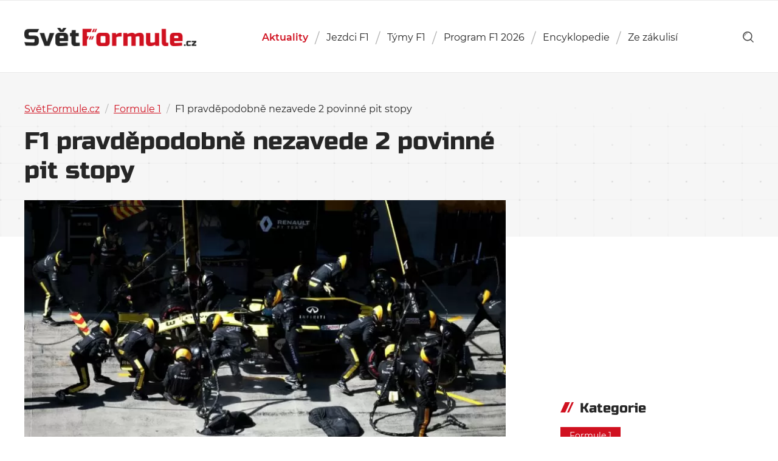

--- FILE ---
content_type: text/html; charset=UTF-8
request_url: https://svetformule.cz/f1-pravdepodobne-nezavede-2-povinne-pit-stopy/
body_size: 14396
content:

<!DOCTYPE html>

<html id="document" class="no-js" lang="cs">
	<head>
		<meta http-equiv="Content-Type" content="text/html; charset=UTF-8">
		<meta http-equiv="X-UA-Compatible" content="IE=edge">

		<meta name="viewport" content="width=device-width, initial-scale=1.0">
		<meta name="author" content="SvětFormule.cz | https://svetformule.cz">

		<meta http-equiv="x-dns-prefetch-control" content="on">
		<link rel="dns-prefetch" href="//youtube.com" />
		<link rel="dns-prefetch" href="//platform.twitter.com" />

		<link rel="apple-touch-icon" sizes="180x180" href="https://svetformule.cz/wp-content/themes/svetformule/apple-touch-icon.png">
		<link rel="icon" type="image/png" sizes="32x32" href="https://svetformule.cz/wp-content/themes/svetformule/favicon-32x32.png">
		<link rel="icon" type="image/png" sizes="16x16" href="https://svetformule.cz/wp-content/themes/svetformule/favicon-16x16.png">
		<link rel="mask-icon" href="https://svetformule.cz/wp-content/themes/svetformule/safari-pinned-tab.svg">
		<meta name="msapplication-TileColor" content="#ffffff">
		<meta name="theme-color" content="#ffffff">

		
		<script>
			var url = new URL(window.location.href);
			var hasUtm = url.searchParams.get('utm_source') === 'www.seznam.cz';
			if (hasUtm) window.sessionStorage.setItem('utmSeznam', window.location.search + '');
			if (window.sessionStorage.getItem('utmSeznam')) document.documentElement.classList.add('utm-seznam');
		</script>

		<script async src="https://pagead2.googlesyndication.com/pagead/js/adsbygoogle.js?client=ca-pub-2586838542912586" crossorigin="anonymous"></script>
<script data-minify="1" src="https://svetformule.cz/wp-content/cache/min/1/static/js/ssp.js?ver=1769063622"></script>

<meta name="seznam-wmt" content="TjQQCSXdRJe8i0V7fOhIwMYK6atgUVhZ" /><script>document.documentElement.classList.remove("no-js");</script>
			<link rel="preload" as="font" type="font/woff2" href="https://svetformule.cz/wp-content/themes/svetformule/fonts/montserrat/Montserrat-Italic.woff2" crossorigin="crossorigin">
			<link rel="preload" as="font" type="font/woff2" href="https://svetformule.cz/wp-content/themes/svetformule/fonts/montserrat/Montserrat-Regular.woff2" crossorigin="crossorigin">
			<link rel="preload" as="font" type="font/woff2" href="https://svetformule.cz/wp-content/themes/svetformule/fonts/montserrat/Montserrat-SemiBold.woff2" crossorigin="crossorigin">
			<link rel="preload" as="font" type="font/woff2" href="https://svetformule.cz/wp-content/themes/svetformule/fonts/russo-one/russo-one-v6-latin-ext-regular.woff2" crossorigin="crossorigin">
		<meta name='robots' content='index, follow, max-image-preview:large, max-snippet:-1, max-video-preview:-1' />

<!-- Google Tag Manager for WordPress by gtm4wp.com -->
<script data-cfasync="false" data-pagespeed-no-defer>
	var gtm4wp_datalayer_name = "dataLayer";
	var dataLayer = dataLayer || [];
</script>
<!-- End Google Tag Manager for WordPress by gtm4wp.com -->
	<!-- This site is optimized with the Yoast SEO Premium plugin v26.7 (Yoast SEO v26.7) - https://yoast.com/wordpress/plugins/seo/ -->
	<title>F1 pravděpodobně nezavede 2 povinné pit stopy - SvětFormule.cz</title>
<link data-rocket-prefetch href="https://www.googletagmanager.com" rel="dns-prefetch">
<link data-rocket-prefetch href="https://pagead2.googlesyndication.com" rel="dns-prefetch">
<link data-rocket-prefetch href="https://h.seznam.cz" rel="dns-prefetch">
<link data-rocket-prefetch href="https://fundingchoicesmessages.google.com" rel="dns-prefetch">
<link data-rocket-prefetch href="https://fonts.googleapis.com" rel="dns-prefetch">
<link data-rocket-prefetch href="https://googleads.g.doubleclick.net" rel="dns-prefetch"><link rel="preload" data-rocket-preload as="image" href="https://svetformule.cz/wp-content/themes/svetformule/img/bg_pattern-light.png" fetchpriority="high">
	<meta name="description" content="Formule 1 pravděpodobně nezavede pravidlo, které by nutilo jezdce k použití všech tří sad, uvedl ředitel Pirelli motorsport Mario Isola." />
	<link rel="canonical" href="https://svetformule.cz/f1-pravdepodobne-nezavede-2-povinne-pit-stopy/" />
	<meta property="og:locale" content="cs_CZ" />
	<meta property="og:type" content="article" />
	<meta property="og:title" content="F1 pravděpodobně nezavede 2 povinné pit stopy" />
	<meta property="og:description" content="Formule 1 pravděpodobně nezavede pravidlo, které by nutilo jezdce k použití všech tří sad, uvedl ředitel Pirelli motorsport Mario Isola." />
	<meta property="og:url" content="https://svetformule.cz/f1-pravdepodobne-nezavede-2-povinne-pit-stopy/" />
	<meta property="og:site_name" content="SvětFormule.cz" />
	<meta property="article:publisher" content="https://www.facebook.com/svetformule" />
	<meta property="article:published_time" content="2019-09-26T18:11:53+00:00" />
	<meta property="article:modified_time" content="2024-03-06T14:57:50+00:00" />
	<meta property="og:image" content="https://svetformule.cz/wp-content/uploads/2019/07/1.jpg" />
	<meta property="og:image:width" content="940" />
	<meta property="og:image:height" content="626" />
	<meta property="og:image:type" content="image/jpeg" />
	<meta name="author" content="Lukáš Kornecký" />
	<meta name="twitter:card" content="summary_large_image" />
	<meta name="twitter:creator" content="@svetformule" />
	<meta name="twitter:site" content="@svetformule" />
	<meta name="twitter:label1" content="Napsal(a)" />
	<meta name="twitter:data1" content="Lukáš Kornecký" />
	<meta name="twitter:label2" content="Odhadovaná doba čtení" />
	<meta name="twitter:data2" content="1 minuta" />
	<script type="application/ld+json" class="yoast-schema-graph">{"@context":"https://schema.org","@graph":[{"@type":"NewsArticle","@id":"https://svetformule.cz/f1-pravdepodobne-nezavede-2-povinne-pit-stopy/#article","isPartOf":{"@id":"https://svetformule.cz/f1-pravdepodobne-nezavede-2-povinne-pit-stopy/"},"author":{"name":"Lukáš Kornecký","@id":"https://svetformule.cz/#/schema/person/ac5c5db9bfcec2ce9e00fcf5d1a93516"},"headline":"F1 pravděpodobně nezavede 2 povinné pit stopy","datePublished":"2019-09-26T18:11:53+00:00","dateModified":"2024-03-06T14:57:50+00:00","mainEntityOfPage":{"@id":"https://svetformule.cz/f1-pravdepodobne-nezavede-2-povinne-pit-stopy/"},"wordCount":7,"publisher":{"@id":"https://svetformule.cz/#organization"},"image":{"@id":"https://svetformule.cz/f1-pravdepodobne-nezavede-2-povinne-pit-stopy/#primaryimage"},"thumbnailUrl":"https://svetformule.cz/wp-content/uploads/2019/07/1.jpg","keywords":["Mario Isola","Pirelli","Sezóna 2019","Sezóna 2020"],"articleSection":["Formule 1"],"inLanguage":"cs","copyrightYear":"2019","copyrightHolder":{"@id":"https://svetformule.cz/#organization"}},{"@type":"WebPage","@id":"https://svetformule.cz/f1-pravdepodobne-nezavede-2-povinne-pit-stopy/","url":"https://svetformule.cz/f1-pravdepodobne-nezavede-2-povinne-pit-stopy/","name":"F1 pravděpodobně nezavede 2 povinné pit stopy - SvětFormule.cz","isPartOf":{"@id":"https://svetformule.cz/#website"},"primaryImageOfPage":{"@id":"https://svetformule.cz/f1-pravdepodobne-nezavede-2-povinne-pit-stopy/#primaryimage"},"image":{"@id":"https://svetformule.cz/f1-pravdepodobne-nezavede-2-povinne-pit-stopy/#primaryimage"},"thumbnailUrl":"https://svetformule.cz/wp-content/uploads/2019/07/1.jpg","datePublished":"2019-09-26T18:11:53+00:00","dateModified":"2024-03-06T14:57:50+00:00","description":"Formule 1 pravděpodobně nezavede pravidlo, které by nutilo jezdce k použití všech tří sad, uvedl ředitel Pirelli motorsport Mario Isola.","breadcrumb":{"@id":"https://svetformule.cz/f1-pravdepodobne-nezavede-2-povinne-pit-stopy/#breadcrumb"},"inLanguage":"cs","potentialAction":[{"@type":"ReadAction","target":["https://svetformule.cz/f1-pravdepodobne-nezavede-2-povinne-pit-stopy/"]}]},{"@type":"ImageObject","inLanguage":"cs","@id":"https://svetformule.cz/f1-pravdepodobne-nezavede-2-povinne-pit-stopy/#primaryimage","url":"https://svetformule.cz/wp-content/uploads/2019/07/1.jpg","contentUrl":"https://svetformule.cz/wp-content/uploads/2019/07/1.jpg","width":940,"height":626,"caption":"Renault_pitstop_Rakousko"},{"@type":"BreadcrumbList","@id":"https://svetformule.cz/f1-pravdepodobne-nezavede-2-povinne-pit-stopy/#breadcrumb","itemListElement":[{"@type":"ListItem","position":1,"name":"SvětFormule.cz","item":"https://svetformule.cz/"},{"@type":"ListItem","position":2,"name":"Aktuální články","item":"https://svetformule.cz/aktualni-clanky/"},{"@type":"ListItem","position":3,"name":"Formule 1","item":"https://svetformule.cz/kategorie/formule-1/"},{"@type":"ListItem","position":4,"name":"F1 pravděpodobně nezavede 2 povinné pit stopy"}]},{"@type":"WebSite","@id":"https://svetformule.cz/#website","url":"https://svetformule.cz/","name":"SvětFormule.cz","description":"","publisher":{"@id":"https://svetformule.cz/#organization"},"alternateName":"SF","potentialAction":[{"@type":"SearchAction","target":{"@type":"EntryPoint","urlTemplate":"https://svetformule.cz/?s={search_term_string}"},"query-input":{"@type":"PropertyValueSpecification","valueRequired":true,"valueName":"search_term_string"}}],"inLanguage":"cs"},{"@type":"Organization","@id":"https://svetformule.cz/#organization","name":"SvětFormule","alternateName":"SF","url":"https://svetformule.cz/","logo":{"@type":"ImageObject","inLanguage":"cs","@id":"https://svetformule.cz/#/schema/logo/image/","url":"https://svetformule.cz/wp-content/uploads/2019/03/svet-formule-logo.jpg","contentUrl":"https://svetformule.cz/wp-content/uploads/2019/03/svet-formule-logo.jpg","width":900,"height":600,"caption":"SvětFormule"},"image":{"@id":"https://svetformule.cz/#/schema/logo/image/"},"sameAs":["https://www.facebook.com/svetformule","https://x.com/svetformule","https://www.instagram.com/svetformule/","https://www.youtube.com/@svetformuletv4840","https://www.tiktok.com/@svetformule","https://www.threads.com/@svetformule","https://www.linkedin.com/company/svet-formule"],"description":"Od roku 1993 tvoříme audiovizuální díla pro televizní společnosi v České republice a stránky. SvětFormule.cz provozujeme od roku 2000.","email":"josef.vitak@for-tv.cz","telephone":"+420603842431","legalName":"FORTV s.r.o.","foundingDate":"2012-12-11","vatID":"CZ29137462","taxID":"29137462","numberOfEmployees":{"@type":"QuantitativeValue","minValue":"1","maxValue":"10"},"publishingPrinciples":"https://svetformule.cz/zasady-publikovani/","ownershipFundingInfo":"https://svetformule.cz/redakce/","ethicsPolicy":"https://svetformule.cz/zasady-publikovani/"},{"@type":"Person","@id":"https://svetformule.cz/#/schema/person/ac5c5db9bfcec2ce9e00fcf5d1a93516","name":"Lukáš Kornecký","image":{"@type":"ImageObject","inLanguage":"cs","@id":"https://svetformule.cz/#/schema/person/image/","url":"https://secure.gravatar.com/avatar/7114c2c6a26fb9349d57c0fa04924d461cb7c36ae70ac4fa60540613760c9982?s=96&d=mm&r=g","contentUrl":"https://secure.gravatar.com/avatar/7114c2c6a26fb9349d57c0fa04924d461cb7c36ae70ac4fa60540613760c9982?s=96&d=mm&r=g","caption":"Lukáš Kornecký"},"url":"https://svetformule.cz/author/kornecky/"}]}</script>
	<!-- / Yoast SEO Premium plugin. -->


<link rel="alternate" type="application/rss+xml" title="SvětFormule.cz &raquo; RSS zdroj" href="https://svetformule.cz/feed/" />
<link rel="alternate" type="application/rss+xml" title="SvětFormule.cz &raquo; RSS komentářů" href="https://svetformule.cz/comments/feed/" />
<style id='wp-img-auto-sizes-contain-inline-css' type='text/css'>
img:is([sizes=auto i],[sizes^="auto," i]){contain-intrinsic-size:3000px 1500px}
/*# sourceURL=wp-img-auto-sizes-contain-inline-css */
</style>
<style id='classic-theme-styles-inline-css' type='text/css'>
/*! This file is auto-generated */
.wp-block-button__link{color:#fff;background-color:#32373c;border-radius:9999px;box-shadow:none;text-decoration:none;padding:calc(.667em + 2px) calc(1.333em + 2px);font-size:1.125em}.wp-block-file__button{background:#32373c;color:#fff;text-decoration:none}
/*# sourceURL=/wp-includes/css/classic-themes.min.css */
</style>
<link rel='stylesheet' id='dsprime_normalize-css' href='https://svetformule.cz/wp-content/themes/svetformule/css/libs/normalize.min.css' type='text/css' media='all' />
<link rel='stylesheet' id='dsprime_fancybox-css' href='https://svetformule.cz/wp-content/themes/svetformule/css/libs/jquery.fancybox.min.css' type='text/css' media='all' />
<link data-minify="1" rel='stylesheet' id='dsprime_layout-css' href='https://svetformule.cz/wp-content/cache/min/1/wp-content/themes/svetformule/css/layout.css?ver=1769063622' type='text/css' media='all' />
<script type="text/javascript" src="https://svetformule.cz/wp-includes/js/jquery/jquery.min.js?ver=3.7.1" id="jquery-core-js"></script>
<script type="text/javascript" src="https://svetformule.cz/wp-includes/js/jquery/jquery-migrate.min.js?ver=3.4.1" id="jquery-migrate-js"></script>

<!-- Google Tag Manager for WordPress by gtm4wp.com -->
<!-- GTM Container placement set to automatic -->
<script data-cfasync="false" data-pagespeed-no-defer>
	var dataLayer_content = {"pageTitle":"F1 pravděpodobně nezavede 2 povinné pit stopy - SvětFormule.cz","pagePostType":"post","pagePostType2":"single-post","pageCategory":["formule-1"],"pageAttributes":["mario-isola","pirelli","sezona-2019","sezona-2020"],"pagePostAuthor":"Lukáš Kornecký","pagePostDate":"26 září, 2019","pagePostDateYear":2019,"pagePostDateMonth":9,"pagePostDateDay":26,"pagePostDateDayName":"Čtvrtek","pagePostDateHour":20,"pagePostDateMinute":11,"pagePostDateIso":"2019-09-26T20:11:53+02:00","pagePostDateUnix":1569528713,"pagePostTerms":{"category":["Formule 1"],"post_tag":["Mario Isola","Pirelli","Sezóna 2019","Sezóna 2020"],"meta":{"post_photo":"Renault","flexible_content_0_text":"Kdyby bylo zavedeno toto pravidlo, jezdci by byli nuceni ke dvěma povinným pit stopů namísto současného jednoho. Isola uvedl, že by došlo ke snížení rozmanitosti strategií.\r\n\r\n\"Vedli jsme ohledně toho diskuzi,\" přiznal Isola v Singapuru. \"Cítím, že to nebude odsouhlaseno, protože by se kvůli povinnosti tří sad vydaly všechny týmy stejným směrem.\r\n\r\nPokud je tedy cílem mít co nejvíce strategií, tak se nevydáme tímto směrem.\"\r\n\r\nExistuje ale možnost, že by jezdci v roce 2020 nemohli používat v trénincích určité sady pneumatik, vysvětlil Isola.\r\n\r\n\"Vedli jsme také diskuzi, že by jezdci mohli používat jen určité sady pneumatik, aby týmy neměly tolik informací, takže by v neděli bylo více nepředvídatelnosti,\" vysvětil. \"Pro týmy s méně zkušenými jezdci by to ale byla nevýhoda.\"","flexible_content":"a:2:{i:0;s:10:\"text_field\";i:1;s:3:\"ads\";}","article_visitors":25}},"postID":16533,"postFormat":"standard"};
	dataLayer.push( dataLayer_content );
</script>
<script data-cfasync="false" data-pagespeed-no-defer>
(function(w,d,s,l,i){w[l]=w[l]||[];w[l].push({'gtm.start':
new Date().getTime(),event:'gtm.js'});var f=d.getElementsByTagName(s)[0],
j=d.createElement(s),dl=l!='dataLayer'?'&l='+l:'';j.async=true;j.src=
'//www.googletagmanager.com/gtm.js?id='+i+dl;f.parentNode.insertBefore(j,f);
})(window,document,'script','dataLayer','GTM-5FMPVBHT');
</script>
<!-- End Google Tag Manager for WordPress by gtm4wp.com -->	<style id='global-styles-inline-css' type='text/css'>
:root{--wp--preset--aspect-ratio--square: 1;--wp--preset--aspect-ratio--4-3: 4/3;--wp--preset--aspect-ratio--3-4: 3/4;--wp--preset--aspect-ratio--3-2: 3/2;--wp--preset--aspect-ratio--2-3: 2/3;--wp--preset--aspect-ratio--16-9: 16/9;--wp--preset--aspect-ratio--9-16: 9/16;--wp--preset--color--black: #000000;--wp--preset--color--cyan-bluish-gray: #abb8c3;--wp--preset--color--white: #ffffff;--wp--preset--color--pale-pink: #f78da7;--wp--preset--color--vivid-red: #cf2e2e;--wp--preset--color--luminous-vivid-orange: #ff6900;--wp--preset--color--luminous-vivid-amber: #fcb900;--wp--preset--color--light-green-cyan: #7bdcb5;--wp--preset--color--vivid-green-cyan: #00d084;--wp--preset--color--pale-cyan-blue: #8ed1fc;--wp--preset--color--vivid-cyan-blue: #0693e3;--wp--preset--color--vivid-purple: #9b51e0;--wp--preset--gradient--vivid-cyan-blue-to-vivid-purple: linear-gradient(135deg,rgb(6,147,227) 0%,rgb(155,81,224) 100%);--wp--preset--gradient--light-green-cyan-to-vivid-green-cyan: linear-gradient(135deg,rgb(122,220,180) 0%,rgb(0,208,130) 100%);--wp--preset--gradient--luminous-vivid-amber-to-luminous-vivid-orange: linear-gradient(135deg,rgb(252,185,0) 0%,rgb(255,105,0) 100%);--wp--preset--gradient--luminous-vivid-orange-to-vivid-red: linear-gradient(135deg,rgb(255,105,0) 0%,rgb(207,46,46) 100%);--wp--preset--gradient--very-light-gray-to-cyan-bluish-gray: linear-gradient(135deg,rgb(238,238,238) 0%,rgb(169,184,195) 100%);--wp--preset--gradient--cool-to-warm-spectrum: linear-gradient(135deg,rgb(74,234,220) 0%,rgb(151,120,209) 20%,rgb(207,42,186) 40%,rgb(238,44,130) 60%,rgb(251,105,98) 80%,rgb(254,248,76) 100%);--wp--preset--gradient--blush-light-purple: linear-gradient(135deg,rgb(255,206,236) 0%,rgb(152,150,240) 100%);--wp--preset--gradient--blush-bordeaux: linear-gradient(135deg,rgb(254,205,165) 0%,rgb(254,45,45) 50%,rgb(107,0,62) 100%);--wp--preset--gradient--luminous-dusk: linear-gradient(135deg,rgb(255,203,112) 0%,rgb(199,81,192) 50%,rgb(65,88,208) 100%);--wp--preset--gradient--pale-ocean: linear-gradient(135deg,rgb(255,245,203) 0%,rgb(182,227,212) 50%,rgb(51,167,181) 100%);--wp--preset--gradient--electric-grass: linear-gradient(135deg,rgb(202,248,128) 0%,rgb(113,206,126) 100%);--wp--preset--gradient--midnight: linear-gradient(135deg,rgb(2,3,129) 0%,rgb(40,116,252) 100%);--wp--preset--font-size--small: 13px;--wp--preset--font-size--medium: 20px;--wp--preset--font-size--large: 36px;--wp--preset--font-size--x-large: 42px;--wp--preset--spacing--20: 0.44rem;--wp--preset--spacing--30: 0.67rem;--wp--preset--spacing--40: 1rem;--wp--preset--spacing--50: 1.5rem;--wp--preset--spacing--60: 2.25rem;--wp--preset--spacing--70: 3.38rem;--wp--preset--spacing--80: 5.06rem;--wp--preset--shadow--natural: 6px 6px 9px rgba(0, 0, 0, 0.2);--wp--preset--shadow--deep: 12px 12px 50px rgba(0, 0, 0, 0.4);--wp--preset--shadow--sharp: 6px 6px 0px rgba(0, 0, 0, 0.2);--wp--preset--shadow--outlined: 6px 6px 0px -3px rgb(255, 255, 255), 6px 6px rgb(0, 0, 0);--wp--preset--shadow--crisp: 6px 6px 0px rgb(0, 0, 0);}:where(.is-layout-flex){gap: 0.5em;}:where(.is-layout-grid){gap: 0.5em;}body .is-layout-flex{display: flex;}.is-layout-flex{flex-wrap: wrap;align-items: center;}.is-layout-flex > :is(*, div){margin: 0;}body .is-layout-grid{display: grid;}.is-layout-grid > :is(*, div){margin: 0;}:where(.wp-block-columns.is-layout-flex){gap: 2em;}:where(.wp-block-columns.is-layout-grid){gap: 2em;}:where(.wp-block-post-template.is-layout-flex){gap: 1.25em;}:where(.wp-block-post-template.is-layout-grid){gap: 1.25em;}.has-black-color{color: var(--wp--preset--color--black) !important;}.has-cyan-bluish-gray-color{color: var(--wp--preset--color--cyan-bluish-gray) !important;}.has-white-color{color: var(--wp--preset--color--white) !important;}.has-pale-pink-color{color: var(--wp--preset--color--pale-pink) !important;}.has-vivid-red-color{color: var(--wp--preset--color--vivid-red) !important;}.has-luminous-vivid-orange-color{color: var(--wp--preset--color--luminous-vivid-orange) !important;}.has-luminous-vivid-amber-color{color: var(--wp--preset--color--luminous-vivid-amber) !important;}.has-light-green-cyan-color{color: var(--wp--preset--color--light-green-cyan) !important;}.has-vivid-green-cyan-color{color: var(--wp--preset--color--vivid-green-cyan) !important;}.has-pale-cyan-blue-color{color: var(--wp--preset--color--pale-cyan-blue) !important;}.has-vivid-cyan-blue-color{color: var(--wp--preset--color--vivid-cyan-blue) !important;}.has-vivid-purple-color{color: var(--wp--preset--color--vivid-purple) !important;}.has-black-background-color{background-color: var(--wp--preset--color--black) !important;}.has-cyan-bluish-gray-background-color{background-color: var(--wp--preset--color--cyan-bluish-gray) !important;}.has-white-background-color{background-color: var(--wp--preset--color--white) !important;}.has-pale-pink-background-color{background-color: var(--wp--preset--color--pale-pink) !important;}.has-vivid-red-background-color{background-color: var(--wp--preset--color--vivid-red) !important;}.has-luminous-vivid-orange-background-color{background-color: var(--wp--preset--color--luminous-vivid-orange) !important;}.has-luminous-vivid-amber-background-color{background-color: var(--wp--preset--color--luminous-vivid-amber) !important;}.has-light-green-cyan-background-color{background-color: var(--wp--preset--color--light-green-cyan) !important;}.has-vivid-green-cyan-background-color{background-color: var(--wp--preset--color--vivid-green-cyan) !important;}.has-pale-cyan-blue-background-color{background-color: var(--wp--preset--color--pale-cyan-blue) !important;}.has-vivid-cyan-blue-background-color{background-color: var(--wp--preset--color--vivid-cyan-blue) !important;}.has-vivid-purple-background-color{background-color: var(--wp--preset--color--vivid-purple) !important;}.has-black-border-color{border-color: var(--wp--preset--color--black) !important;}.has-cyan-bluish-gray-border-color{border-color: var(--wp--preset--color--cyan-bluish-gray) !important;}.has-white-border-color{border-color: var(--wp--preset--color--white) !important;}.has-pale-pink-border-color{border-color: var(--wp--preset--color--pale-pink) !important;}.has-vivid-red-border-color{border-color: var(--wp--preset--color--vivid-red) !important;}.has-luminous-vivid-orange-border-color{border-color: var(--wp--preset--color--luminous-vivid-orange) !important;}.has-luminous-vivid-amber-border-color{border-color: var(--wp--preset--color--luminous-vivid-amber) !important;}.has-light-green-cyan-border-color{border-color: var(--wp--preset--color--light-green-cyan) !important;}.has-vivid-green-cyan-border-color{border-color: var(--wp--preset--color--vivid-green-cyan) !important;}.has-pale-cyan-blue-border-color{border-color: var(--wp--preset--color--pale-cyan-blue) !important;}.has-vivid-cyan-blue-border-color{border-color: var(--wp--preset--color--vivid-cyan-blue) !important;}.has-vivid-purple-border-color{border-color: var(--wp--preset--color--vivid-purple) !important;}.has-vivid-cyan-blue-to-vivid-purple-gradient-background{background: var(--wp--preset--gradient--vivid-cyan-blue-to-vivid-purple) !important;}.has-light-green-cyan-to-vivid-green-cyan-gradient-background{background: var(--wp--preset--gradient--light-green-cyan-to-vivid-green-cyan) !important;}.has-luminous-vivid-amber-to-luminous-vivid-orange-gradient-background{background: var(--wp--preset--gradient--luminous-vivid-amber-to-luminous-vivid-orange) !important;}.has-luminous-vivid-orange-to-vivid-red-gradient-background{background: var(--wp--preset--gradient--luminous-vivid-orange-to-vivid-red) !important;}.has-very-light-gray-to-cyan-bluish-gray-gradient-background{background: var(--wp--preset--gradient--very-light-gray-to-cyan-bluish-gray) !important;}.has-cool-to-warm-spectrum-gradient-background{background: var(--wp--preset--gradient--cool-to-warm-spectrum) !important;}.has-blush-light-purple-gradient-background{background: var(--wp--preset--gradient--blush-light-purple) !important;}.has-blush-bordeaux-gradient-background{background: var(--wp--preset--gradient--blush-bordeaux) !important;}.has-luminous-dusk-gradient-background{background: var(--wp--preset--gradient--luminous-dusk) !important;}.has-pale-ocean-gradient-background{background: var(--wp--preset--gradient--pale-ocean) !important;}.has-electric-grass-gradient-background{background: var(--wp--preset--gradient--electric-grass) !important;}.has-midnight-gradient-background{background: var(--wp--preset--gradient--midnight) !important;}.has-small-font-size{font-size: var(--wp--preset--font-size--small) !important;}.has-medium-font-size{font-size: var(--wp--preset--font-size--medium) !important;}.has-large-font-size{font-size: var(--wp--preset--font-size--large) !important;}.has-x-large-font-size{font-size: var(--wp--preset--font-size--x-large) !important;}
/*# sourceURL=global-styles-inline-css */
</style>
<meta name="generator" content="WP Rocket 3.20.1.2" data-wpr-features="wpr_minify_js wpr_preconnect_external_domains wpr_oci wpr_image_dimensions wpr_minify_css wpr_preload_links wpr_desktop" /></head>

	<body id="page-16533" class="wp-singular post-template-default single single-post postid-16533 single-format-standard wp-theme-svetformule">
		
		<div  class="header-wrapper">
			
			<header  role="banner">
				<div  class="container row row-center">
					<div class="row row-justify-space row-align-center">
						<div class="logo">
							<a href="https://svetformule.cz">
								<img width="642" height="68" src="https://svetformule.cz/wp-content/uploads/2019/01/logo.png" title="SvětFormule.cz" alt="SvětFormule.cz"/>SvětFormule.cz							</a>           
						</div>

						<nav class="nav-main js-nav-hidden" role="navigation">
    <ul id="menu-hlavni-menu" class="main-menu row"><li id="menu-item-54000" class="menu-item menu-item-type-post_type menu-item-object-page current_page_parent menu-item-54000"><a href="https://svetformule.cz/aktualni-clanky/">Aktuality</a></li>
<li id="menu-item-66220" class="menu-item menu-item-type-post_type menu-item-object-page menu-item-66220"><a href="https://svetformule.cz/poradi-jezdcu/">Jezdci F1</a></li>
<li id="menu-item-66221" class="menu-item menu-item-type-post_type menu-item-object-page menu-item-66221"><a href="https://svetformule.cz/poradi-tymu/">Týmy F1</a></li>
<li id="menu-item-72822" class="menu-item-object-calendar menu-item menu-item-type-taxonomy menu-item-object-sezony menu-item-72822"><a href="https://svetformule.cz/sezony/sezona-2026/">Program F1 2026</a></li>
<li id="menu-item-58365" class="menu-item menu-item-type-post_type menu-item-object-page menu-item-has-children menu-item-58365"><a href="https://svetformule.cz/encyklopedie/">Encyklopedie</a>
<ul class="sub-menu">
	<li id="menu-item-66205" class="menu-item menu-item-type-post_type_archive menu-item-object-jezdci menu-item-66205"><a href="https://svetformule.cz/jezdci/">Jezdci</a></li>
	<li id="menu-item-66206" class="menu-item menu-item-type-post_type_archive menu-item-object-tymy menu-item-66206"><a href="https://svetformule.cz/tymy/">Týmy</a></li>
	<li id="menu-item-66207" class="menu-item menu-item-type-post_type_archive menu-item-object-okruhy menu-item-66207"><a href="https://svetformule.cz/okruhy/">Okruhy</a></li>
	<li id="menu-item-66208" class="menu-item menu-item-type-post_type_archive menu-item-object-pneumatiky menu-item-66208"><a href="https://svetformule.cz/pneumatiky/">Pneumatiky</a></li>
	<li id="menu-item-66209" class="menu-item menu-item-type-custom menu-item-object-custom menu-item-66209"><a href="/sezony/">Sezóny</a></li>
</ul>
</li>
<li id="menu-item-40152" class="menu-item menu-item-type-taxonomy menu-item-object-category menu-item-has-children menu-item-40152"><a href="https://svetformule.cz/kategorie/ze-zakulisi/">Ze zákulisí</a>
<ul class="sub-menu">
	<li id="menu-item-67168" class="menu-item menu-item-type-post_type menu-item-object-page menu-item-67168"><a href="https://svetformule.cz/formule-1-zakladni-pravidla-a-vysvetleni/">Manuál F1</a></li>
	<li id="menu-item-59259" class="menu-item menu-item-type-custom menu-item-object-custom menu-item-59259"><a href="https://svetformule.cz/tag/komentar/">Komentáře</a></li>
	<li id="menu-item-59261" class="menu-item menu-item-type-custom menu-item-object-custom menu-item-59261"><a href="https://svetformule.cz/tag/rozhovor/">Rozhovory</a></li>
	<li id="menu-item-59262" class="menu-item menu-item-type-custom menu-item-object-custom menu-item-59262"><a href="https://svetformule.cz/tag/recenze/">Recenze</a></li>
	<li id="menu-item-59263" class="menu-item menu-item-type-custom menu-item-object-custom menu-item-59263"><a href="https://svetformule.cz/tag/racing-journal/">Racing Journal</a></li>
	<li id="menu-item-59264" class="menu-item menu-item-type-custom menu-item-object-custom menu-item-59264"><a href="https://svetformule.cz/tag/serial/">Seriály</a></li>
</ul>
</li>
</ul></nav>
<div class="tools">
	<div class="row row-align-center">
	    <a href="https://svetformule.cz?s" class="search-button" role="link" aria-label="show search">
			<svg xmlns="http://www.w3.org/2000/svg" viewBox="0 0 73.69 74.94">
				<path d="M10.85 32.15h3.22a18.11 18.11 0 0 1 18.08-18.09v-3.22a21.33 21.33 0 0 0-21.3 21.31z"/>
				<path d="M72.75 69.43L56.47 53.16a32.26 32.26 0 1 0-4.69 4.43L68.19 74a3.22 3.22 0 1 0 4.56-4.56zM6.45 32.16a25.71 25.71 0 1 1 25.7 25.69 25.75 25.75 0 0 1-25.7-25.69z"/>
			</svg>
		</a>

	    <button class="nav-btn js-nav-show" role="button" aria-label="show/close navigation">Menu<span></span></button>
	</div>
</div>					</div>
				</div>
			</header>
		</div>
<div  class="content js-visitors" data-postid="16533">
	<div  class="article-intro">
		<div  class="container">
			<div class="article-intro_wrapper">
				<div class="breadcrumbs"><span><span><a href="https://svetformule.cz/">SvětFormule.cz</a></span> <span class="separator">/</span> <span class="breadcrumbs-hide"><a href="https://svetformule.cz/aktualni-clanky/">Aktuální články</a></span> <span class="separator">/</span> <span><a href="https://svetformule.cz/kategorie/formule-1/">Formule 1</a></span> <span class="separator">/</span> <span class="breadcrumb_last" aria-current="page">F1 pravděpodobně nezavede 2 povinné pit stopy</span></span></div>
				<h1>
					F1 pravděpodobně nezavede 2 povinné pit stopy				</h1>
			</div>
		</div>
	</div>

	<div  class="content-wrapper">
		
		<div  class="container">
						<div class="row row-justify-space row-align-top">
				<article role="article">
					<div class="article-image">
													<noscript>
								<img src="https://svetformule.cz/wp-content/uploads/2019/07/1-800x400.jpg" alt="F1 pravděpodobně nezavede 2 povinné pit stopy">
							</noscript>

							<picture>
								<img class="lazyload" src="https://svetformule.cz/wp-content/uploads/2019/07/1-30x15.jpg" data-src="https://svetformule.cz/wp-content/uploads/2019/07/1-800x400.jpg" data-srcset="https://svetformule.cz/wp-content/uploads/2019/07/1-800x400.jpg, https://svetformule.cz/wp-content/uploads/2019/07/1.jpg 2x" alt="F1 pravděpodobně nezavede 2 povinné pit stopy">
							</picture>
												</div>

					<div class="article-info">
													<span class="article-date icon">

								<time datetime="2019-09-26 20:11">26. Září 2019, 20:11</time>
																	<span>aktualizováno: 6. Březen 2024, 15:57</span>
								
							</span>

							<span class="article-author">
										<a href="https://svetformule.cz/author/kornecky/" title="Příspěvky od Lukáš Kornecký" rel="author">Lukáš Kornecký</a>									</span>
															<span class="article-copyright">
													Foto: &copy; Renault												</span>
													</div>

					<div class="article-excerpt">
						<p>Formule 1 pravděpodobně nezavede pravidlo, které by nutilo jezdce k použití všech tří sad, uvedl ředitel Pirelli motorsport Mario Isola.</p>
					</div>

					<div class="article-ads">
						<script async src="https://pagead2.googlesyndication.com/pagead/js/adsbygoogle.js?client=ca-pub-2586838542912586"
     crossorigin="anonymous"></script>
<!-- SF Za Perexem -->
<ins class="adsbygoogle"
     style="display:block"
     data-ad-client="ca-pub-2586838542912586"
     data-ad-slot="1243961530"
     data-ad-format="auto"
     data-full-width-responsive="true"></ins>
<script>
     (adsbygoogle = window.adsbygoogle || []).push({});
</script>					</div>

								<div class="flexible-content">
												<div class="flexible-block">
									<div class="flexible-field text-field">
										<p>Kdyby bylo zavedeno toto pravidlo, jezdci by byli nuceni ke dvěma povinným pit stopů namísto současného jednoho. Isola uvedl, že by došlo ke snížení rozmanitosti strategií.</p>
<p><em>„Vedli jsme ohledně toho diskuzi,“</em> přiznal Isola v Singapuru. <em>„Cítím, že to nebude odsouhlaseno, protože by se kvůli povinnosti tří sad vydaly všechny týmy stejným směrem.</em></p>
<p><em>Pokud je tedy cílem mít co nejvíce strategií, tak se nevydáme tímto směrem.“</em></p>
<p>Existuje ale možnost, že by jezdci v roce 2020 nemohli používat v trénincích určité sady pneumatik, vysvětlil Isola.</p>
<p><em>„Vedli jsme také diskuzi, že by jezdci mohli používat jen určité sady pneumatik, aby týmy neměly tolik informací, takže by v neděli bylo více nepředvídatelnosti,“</em> vysvětil. <em>„Pro týmy s méně zkušenými jezdci by to ale byla nevýhoda.“</em></p>
									</div>
								</div>
										</div>
		
					
					<div class="article-share">
						Sdílejte na:
						<a href="javascript:;" class="article-share_facebook js-share-fb" rel="nofollow noopener" target="_blank">
							<svg xmlns="http://www.w3.org/2000/svg" viewBox="0 0 37.4 71.28">
								<path d="M37 .51v11.3h-6.72C25 11.81 24 14.35 24 18v8.1h12.58l-1.65 12.67H24v32.51H10.92V38.77H0V26.09h10.92V16.7C10.92 5.86 17.57 0 27.25 0h.42a86.78 86.78 0 0 1 9.73.55L37 .52z"/>
							</svg>
						</a>

						<a href="javascript:;" class="article-share_twitter js-share-tw" rel="nofollow noopener" target="_blank">
							<svg xmlns="http://www.w3.org/2000/svg" viewBox="0 0 60.83 49.41">
								<path d="M60.83 5.87a27 27 0 0 1-6.25 6.45v1.62c0 16.48-12.55 35.47-35.47 35.47A35.24 35.24 0 0 1 0 43.81 24.85 24.85 0 0 0 3 44a25 25 0 0 0 15.48-5.33A12.5 12.5 0 0 1 6.83 30a15.34 15.34 0 0 0 2.36.2 13.17 13.17 0 0 0 3.28-.43 12.47 12.47 0 0 1-10-12.23v-.16A12.55 12.55 0 0 0 8.11 19 12.44 12.44 0 0 1 2.55 8.57a12.26 12.26 0 0 1 1.7-6.29 35.39 35.39 0 0 0 25.7 13 14.21 14.21 0 0 1-.3-2.85 12.47 12.47 0 0 1 21.57-8.49 24.8 24.8 0 0 0 7.92-3 12.48 12.48 0 0 1-5.49 6.86 25.07 25.07 0 0 0 7.18-1.93z"/>
							</svg>
						</a>
					</div>
						<div class="article-bottomad">
							<div class="article-bottomad__close">Zavřít</div>
													</div>

					<div class="author-info">

						
						<h2>
							<em>Autor článku:</em>
							<a href="https://svetformule.cz/author/kornecky/" title="Příspěvky od Lukáš Kornecký" rel="author">Lukáš Kornecký</a>						</h2>

						<p class="author-social">
																																																							</p>

						
						<p>
							<a href="https://svetformule.cz/author/kornecky/">Další články autora &rarr;</a>
						</p>

					</div>

					
				</article>

				
<div class="sidebar" role="complementary">
	<div id="custom_html-16" class="widget_text widget_custom_html"><div class="textwidget custom-html-widget"><script async src="https://pagead2.googlesyndication.com/pagead/js/adsbygoogle.js?client=ca-pub-2586838542912586"
     crossorigin="anonymous"></script>
<!-- SF boční v článku 300*300 -->
<ins class="adsbygoogle"
     style="display:inline-block;width:300px;height:300px"
     data-ad-client="ca-pub-2586838542912586"
     data-ad-slot="5529320209"></ins>
<script>
     (adsbygoogle = window.adsbygoogle || []).push({});
</script></div></div><div id="custom_html-3" class="widget_text widget_custom_html"><h2 class="icon">Kategorie</h2><div class="textwidget custom-html-widget">                <nav class="nav-categories" role="navigation">
                    <ul class="categories-menu row">
                        <li><a href="https://svetformule.cz/kategorie/formule-1/" class="cat-slug cat-slug-formule-1" rel="category">Formule 1</a></li>                    </ul>
                </nav>
            </div></div><div id="custom_html-4" class="widget_text widget_custom_html"><h2 class="icon">Tagy</h2><div class="textwidget custom-html-widget">                <nav class="nav-tags" role="navigation">
                    <ul class="tags-menu row">
                        <li><a href="https://svetformule.cz/tag/mario-isola/" class="cat-slug cat-slug-mario-isola" rel="tag">Mario Isola</a></li><li><a href="https://svetformule.cz/tag/pirelli/" class="cat-slug cat-slug-pirelli" rel="tag">Pirelli</a></li><li><a href="https://svetformule.cz/tag/sezona-2019/" class="cat-slug cat-slug-sezona-2019" rel="tag">Sezóna 2019</a></li><li><a href="https://svetformule.cz/tag/sezona-2020/" class="cat-slug cat-slug-sezona-2020" rel="tag">Sezóna 2020</a></li>                    </ul>
                </nav>
            </div></div><div id="custom_html-15" class="widget_text widget_custom_html"><div class="textwidget custom-html-widget"><script async src="https://pagead2.googlesyndication.com/pagead/js/adsbygoogle.js?client=ca-pub-2586838542912586"
     crossorigin="anonymous"></script>
<!-- SF boční v článku 300*600 -->
<ins class="adsbygoogle"
     style="display:inline-block;width:300px;height:600px"
     data-ad-client="ca-pub-2586838542912586"
     data-ad-slot="7458904140"></ins>
<script>
     (adsbygoogle = window.adsbygoogle || []).push({});
</script></div></div></div>			</div>
		</div>
		
			</div>

	<div  class="article-latest">
		<div  class="container">
			<h2 class="icon">Další články</h2>

			<div class="loop-wrapper row row-justify-space">
				<article class="">
    <a href="https://svetformule.cz/nejlepsi-strategie-pro-vegas-nevime-zni-z-pirelli/">
        <div class="article-image">
                                    <noscript>
                            <img src="https://svetformule.cz/wp-content/uploads/2025/11/charles-leclerc-las-vegas-800x400.jpg" alt="Nejlepší strategie pro Vegas? Nevíme, zní z Pirelli">
                        </noscript>

                        <picture>
                            <img class="lazyload" src="https://svetformule.cz/wp-content/uploads/2025/11/charles-leclerc-las-vegas-30x15.jpg" data-src="https://svetformule.cz/wp-content/uploads/2025/11/charles-leclerc-las-vegas-400x200.jpg" data-srcset="https://svetformule.cz/wp-content/uploads/2025/11/charles-leclerc-las-vegas-400x200.jpg, https://svetformule.cz/wp-content/uploads/2025/11/charles-leclerc-las-vegas-800x400.jpg 2x" alt="Nejlepší strategie pro Vegas? Nevíme, zní z Pirelli">
                        </picture>
                    
            <div class="article-category">
                <span class="cat-slug cat-slug-formule-1">Formule 1</span>            </div>
        </div>

                            <h3>Nejlepší strategie pro Vegas? Nevíme, zní z Pirelli</h3>
                    </a>
</article><article class="">
    <a href="https://svetformule.cz/pirelli-zacne-pracovat-na-novych-pneumatikach-pro-rok-2025/">
        <div class="article-image">
                                    <noscript>
                            <img src="https://svetformule.cz/wp-content/uploads/2023/11/pirelli-pneumatiky-2023-800x400.jpg" alt="Pirelli začne pracovat na nových pneumatikách pro rok 2025">
                        </noscript>

                        <picture>
                            <img class="lazyload" src="https://svetformule.cz/wp-content/uploads/2023/11/pirelli-pneumatiky-2023-30x15.jpg" data-src="https://svetformule.cz/wp-content/uploads/2023/11/pirelli-pneumatiky-2023-400x200.jpg" data-srcset="https://svetformule.cz/wp-content/uploads/2023/11/pirelli-pneumatiky-2023-400x200.jpg, https://svetformule.cz/wp-content/uploads/2023/11/pirelli-pneumatiky-2023-800x400.jpg 2x" alt="Pirelli začne pracovat na nových pneumatikách pro rok 2025">
                        </picture>
                    
            <div class="article-category">
                <span class="cat-slug cat-slug-formule-1">Formule 1</span>            </div>
        </div>

                            <h3>Pirelli začne pracovat na nových pneumatikách pro rok 2025</h3>
                    </a>
</article><article class="">
    <a href="https://svetformule.cz/pirelli-stastlivec-hamilton-na-pneumatikach-byl-nalezen-6cm-rez/">
        <div class="article-image">
                                    <noscript>
                            <img src="https://svetformule.cz/wp-content/uploads/2021/06/lewis-hamilton-vc-azerbajdzanu-2021-800x400.jpeg" alt="Pirelli: „Šťastlivec” Hamilton, na pneumatikách byl nalezen 6cm řez">
                        </noscript>

                        <picture>
                            <img class="lazyload" src="https://svetformule.cz/wp-content/uploads/2021/06/lewis-hamilton-vc-azerbajdzanu-2021-30x15.jpeg" data-src="https://svetformule.cz/wp-content/uploads/2021/06/lewis-hamilton-vc-azerbajdzanu-2021-400x200.jpeg" data-srcset="https://svetformule.cz/wp-content/uploads/2021/06/lewis-hamilton-vc-azerbajdzanu-2021-400x200.jpeg, https://svetformule.cz/wp-content/uploads/2021/06/lewis-hamilton-vc-azerbajdzanu-2021-800x400.jpeg 2x" alt="Pirelli: „Šťastlivec” Hamilton, na pneumatikách byl nalezen 6cm řez">
                        </picture>
                    
            <div class="article-category">
                <span class="cat-slug cat-slug-formule-1">Formule 1</span>            </div>
        </div>

                            <h3>Pirelli: „Šťastlivec” Hamilton, na pneumatikách byl nalezen 6cm řez</h3>
                    </a>
</article><article class="">
    <a href="https://svetformule.cz/pirelli-pneumatiky-se-budou-vice-prehrivat/">
        <div class="article-image">
                                    <noscript>
                            <img src="https://svetformule.cz/wp-content/uploads/2019/08/hockenheimthursday5-933098-800x400.jpg" alt="Pirelli: Pneumatiky se budou více přehřívat">
                        </noscript>

                        <picture>
                            <img class="lazyload" src="https://svetformule.cz/wp-content/uploads/2019/08/hockenheimthursday5-933098-30x15.jpg" data-src="https://svetformule.cz/wp-content/uploads/2019/08/hockenheimthursday5-933098-400x200.jpg" data-srcset="https://svetformule.cz/wp-content/uploads/2019/08/hockenheimthursday5-933098-400x200.jpg, https://svetformule.cz/wp-content/uploads/2019/08/hockenheimthursday5-933098-800x400.jpg 2x" alt="Pirelli: Pneumatiky se budou více přehřívat">
                        </picture>
                    
            <div class="article-category">
                <span class="cat-slug cat-slug-formule-1">Formule 1</span>            </div>
        </div>

                            <h3>Pirelli: Pneumatiky se budou více přehřívat</h3>
                    </a>
</article><article class="">
    <a href="https://svetformule.cz/pirelli-celi-v-zandvoortu-neprijemne-vyzve/">
        <div class="article-image">
                                    <noscript>
                            <img src="https://svetformule.cz/wp-content/uploads/2019/11/zandvoort-final-corner-2-800x400.jpg" alt="Pirelli čelí v Zandvoortu nepříjemné výzvě">
                        </noscript>

                        <picture>
                            <img class="lazyload" src="https://svetformule.cz/wp-content/uploads/2019/11/zandvoort-final-corner-2-30x15.jpg" data-src="https://svetformule.cz/wp-content/uploads/2019/11/zandvoort-final-corner-2-400x200.jpg" data-srcset="https://svetformule.cz/wp-content/uploads/2019/11/zandvoort-final-corner-2-400x200.jpg, https://svetformule.cz/wp-content/uploads/2019/11/zandvoort-final-corner-2-800x400.jpg 2x" alt="Pirelli čelí v Zandvoortu nepříjemné výzvě">
                        </picture>
                    
            <div class="article-category">
                <span class="cat-slug cat-slug-formule-1">Formule 1</span>            </div>
        </div>

                            <h3>Pirelli čelí v Zandvoortu nepříjemné výzvě</h3>
                    </a>
</article><article class="">
    <a href="https://svetformule.cz/pirelli-se-nebude-branit-zachovani-soucasnych-pneumatik/">
        <div class="article-image">
                                    <noscript>
                            <img src="https://svetformule.cz/wp-content/uploads/2019/11/pirelli-tyres-f1-800x400.jpg" alt="Pirelli se nebude bránit zachování současných pneumatik">
                        </noscript>

                        <picture>
                            <img class="lazyload" src="https://svetformule.cz/wp-content/uploads/2019/11/pirelli-tyres-f1-30x15.jpg" data-src="https://svetformule.cz/wp-content/uploads/2019/11/pirelli-tyres-f1-400x200.jpg" data-srcset="https://svetformule.cz/wp-content/uploads/2019/11/pirelli-tyres-f1-400x200.jpg, https://svetformule.cz/wp-content/uploads/2019/11/pirelli-tyres-f1-800x400.jpg 2x" alt="Pirelli se nebude bránit zachování současných pneumatik">
                        </picture>
                    
            <div class="article-category">
                <span class="cat-slug cat-slug-formule-1">Formule 1</span>            </div>
        </div>

                            <h3>Pirelli se nebude bránit zachování současných pneumatik</h3>
                    </a>
</article>			</div>
		</div>
	</div>
</div>

        
                
        <footer  role="contentinfo">

            <div  class="container row row-justify-space footer-top">

                <div  class="footer-about">
                
                    <h2>O redakci Svět Formule</h2>
                                            <p>Svět Formule je nezávislá česká redakce zaměřená na motorsport, především na formuli 1. Byla založena v roce 1999 a patří mezi nejstarší specializované motorsportové weby na československém trhu.</p>
<p>Jsme průvodcem světem formule 1 a přinášíme aktuální zpravodajství, detailní reporty ze závodních víkendů, technické rozbory, odborné analýzy a komentáře k dění v královně motorsportu. Sledujeme nejen samotné závody, ale také zákulisí týmů a jezdců, technický vývoj monopostů i strategická rozhodnutí, která ovlivňují výsledky sezóny.</p>
<p>Naším cílem je poskytovat přesné, srozumitelné a ověřené informace fanouškům formule 1, a to jak dlouholetým nadšencům, tak novým divákům. Redakční obsah vzniká s důrazem na kvalitu, kontext a dlouhodobou znalost prostředí motorsportu.</p>
<p>Svět Formule je provozován společností <a href="https://for-tv.cz/" target="_blank" rel="noopener">FORTV s.r.o.</a></p>
                    
                </div>

                <div  class="footer-social">

                    <h2>Sledujte Svět Formule<br>na sociálních sítích</h2>
                    <p>Buďte v obraze o dění ve formuli 1.<br>Na sociálních sítích sdílíme aktuální zprávy, výsledky závodů, zajímavosti ze zákulisí F1 a odkazy na nejnovější články ze Světa Formule.</p>
                    <ul>
                        <li>
                            <a href="https://www.facebook.com/svetformule" target="_blank" rel="noopener noreferrer">
                                <img width="20" height="20" src="https://svetformule.cz/wp-content/themes/svetformule/img/social/facebook.svg" alt="">Facebook
                            </a>
                        </li>
                        <li>
                            <a href="https://www.instagram.com/svetformule/" target="_blank" rel="noopener noreferrer">
                                <img width="20" height="20" src="https://svetformule.cz/wp-content/themes/svetformule/img/social/instagram.svg" alt="">Instagram
                            </a>
                        </li>
                        <li>
                            <a href="https://x.com/svetformule?lang=cs" target="_blank" rel="noopener noreferrer">
                                <img width="20" height="20" src="https://svetformule.cz/wp-content/themes/svetformule/img/social/twitter.svg" alt="">X
                            </a>
                        </li>
                        <li>
                            <a href="https://www.threads.com/@svetformule" target="_blank" rel="noopener noreferrer">
                                <img width="20" height="20" src="https://svetformule.cz/wp-content/themes/svetformule/img/social/threads.svg" alt="">Threads
                            </a>
                        </li>
                        <li>
                            <a href="https://www.tiktok.com/@svetformule" target="_blank" rel="noopener noreferrer">
                                <img width="20" height="20" src="https://svetformule.cz/wp-content/themes/svetformule/img/social/tiktok.svg" alt="">Tiktok
                            </a>
                        </li>
                        <li>
                            <a href="https://www.linkedin.com/company/svet-formule/" target="_blank" rel="noopener noreferrer">
                                <img width="20" height="20" src="https://svetformule.cz/wp-content/themes/svetformule/img/social/linkedin.svg" alt="">LinkedIn
                            </a>
                        </li>
                        <li>
                            <a href="https://www.youtube.com/@svetformuletv4840/videos" target="_blank" rel="noopener noreferrer">
                                <img width="20" height="20" src="https://svetformule.cz/wp-content/themes/svetformule/img/social/youtube.svg" alt="">Youtube
                            </a>
                        </li>
                    </ul>

                </div>

                <div  class="footer-list">

                    <h2>Více o Svět Formule</h2>
                    <ul>
                        <li><span>→</span><a href="/redakce/">Redakce</a></li>
                        <li><span>→</span><a href="/encyklopedie/">Encyklopedie</a></li>
                        <li><span>→</span><a href="/spoluprace/">Spolupráce</a></li>
                    </ul>

                </div>

            </div>

            <div  class="container row row-justify-space">

                                <div  class="footer-list">
                    <h2>Týmy formule 1</h2>
                    <ul>
                                                    <li><span>→</span> <a href="https://svetformule.cz/tymy/mclaren/">McLaren</a></li>
                                                    <li><span>→</span> <a href="https://svetformule.cz/tymy/mercedes/">Mercedes</a></li>
                                                    <li><span>→</span> <a href="https://svetformule.cz/tymy/red-bull/">Red Bull</a></li>
                                                    <li><span>→</span> <a href="https://svetformule.cz/tymy/ferrari/">Ferrari</a></li>
                                                    <li><span>→</span> <a href="https://svetformule.cz/tymy/williams/">Williams</a></li>
                                                    <li><span>→</span> <a href="https://svetformule.cz/tymy/racing-bulls/">Racing Bulls</a></li>
                                                    <li><span>→</span> <a href="https://svetformule.cz/tymy/aston-martin/">Aston Martin</a></li>
                                                    <li><span>→</span> <a href="https://svetformule.cz/tymy/haas/">Haas</a></li>
                                                    <li><span>→</span> <a href="https://svetformule.cz/tymy/alpine/">Alpine</a></li>
                                                    <li><span>→</span> <a href="https://svetformule.cz/tymy/cadillac/">Cadillac</a></li>
                                                    <li><span>→</span> <a href="https://svetformule.cz/tymy/audi/">Audi</a></li>
                                            </ul>
                </div>
                
                                <div  class="footer-list">
                    <h2>Jezdci formule 1</h2>
                    <ul>
                                                    <li><span>→</span><a href="https://svetformule.cz/jezdci/lando-norris-2/">Lando Norris</a></li>
                                                    <li><span>→</span><a href="https://svetformule.cz/jezdci/max-verstappen/">Max Verstappen</a></li>
                                                    <li><span>→</span><a href="https://svetformule.cz/jezdci/oscar-piastri/">Oscar Piastri</a></li>
                                                    <li><span>→</span><a href="https://svetformule.cz/jezdci/george-russell/">George Russell</a></li>
                                                    <li><span>→</span><a href="https://svetformule.cz/jezdci/charles-leclerc/">Charles Leclerc</a></li>
                                                    <li><span>→</span><a href="https://svetformule.cz/jezdci/lewis-hamilton/">Lewis Hamilton</a></li>
                                                    <li><span>→</span><a href="https://svetformule.cz/jezdci/andrea-kimi-antonelli/">Andrea Kimi Antonelli</a></li>
                                                    <li><span>→</span><a href="https://svetformule.cz/jezdci/alexander-albon/">Alexander Albon</a></li>
                                                    <li><span>→</span><a href="https://svetformule.cz/jezdci/carlos-sainz/">Carlos Sainz</a></li>
                                                    <li><span>→</span><a href="https://svetformule.cz/jezdci/fernando-alonso/">Fernando Alonso</a></li>
                                                    <li><span>→</span><a href="https://svetformule.cz/jezdci/nico-hulkenberg/">Nico Hülkenberg</a></li>
                                                    <li><span>→</span><a href="https://svetformule.cz/jezdci/isack-hadjar/">Isack Hadjar</a></li>
                                                    <li><span>→</span><a href="https://svetformule.cz/jezdci/oliver-bearman/">Oliver Bearman</a></li>
                                                    <li><span>→</span><a href="https://svetformule.cz/jezdci/liam-lawson/">Liam Lawson</a></li>
                                                    <li><span>→</span><a href="https://svetformule.cz/jezdci/esteban-ocon/">Esteban Ocon</a></li>
                                                    <li><span>→</span><a href="https://svetformule.cz/jezdci/lance-stroll/">Lance Stroll</a></li>
                                                    <li><span>→</span><a href="https://svetformule.cz/jezdci/pierre-gasly/">Pierre Gasly</a></li>
                                                    <li><span>→</span><a href="https://svetformule.cz/jezdci/gabriel-bortoleto/">Gabriel Bortoleto</a></li>
                                                    <li><span>→</span><a href="https://svetformule.cz/jezdci/valtteri-bottas/">Valtteri Bottas</a></li>
                                                    <li><span>→</span><a href="https://svetformule.cz/jezdci/sergio-perez/">Sergio Pérez</a></li>
                                                    <li><span>→</span><a href="https://svetformule.cz/jezdci/franco-colapinto/">Franco Colapinto</a></li>
                                                    <li><span>→</span><a href="https://svetformule.cz/jezdci/arvid-lindblad/">Arvid Lindblad</a></li>
                                            </ul>
                </div>
                
                                <div  class="footer-list">
                    <h2>Okruhy formule 1</h2>
                    <ul>
                                                    <li><span>→</span><a href="https://svetformule.cz/okruhy/austin/">Circuit of the Americas - USA</a></li>
                                                    <li><span>→</span><a href="https://svetformule.cz/okruhy/autodromo-hermanos-rodriguez/">Autódromo Hermanos Rodríguez - Mexiko</a></li>
                                                    <li><span>→</span><a href="https://svetformule.cz/okruhy/sachir/">Sachír - Bahrajn</a></li>
                                                    <li><span>→</span><a href="https://svetformule.cz/okruhy/baku/">Baku - Ázerbájdžán</a></li>
                                                    <li><span>→</span><a href="https://svetformule.cz/okruhy/barcelona/">Barcelona - Španělsko</a></li>
                                                    <li><span>→</span><a href="https://svetformule.cz/okruhy/dzidda/">Džidda - Saúdská Arábie</a></li>
                                                    <li><span>→</span><a href="https://svetformule.cz/okruhy/imola/">Imola - Itálie</a></li>
                                                    <li><span>→</span><a href="https://svetformule.cz/okruhy/interlagos/">Interlagos - Brazílie</a></li>
                                                    <li><span>→</span><a href="https://svetformule.cz/okruhy/suzuka/">Suzuka - Japonsko</a></li>
                                                    <li><span>→</span><a href="https://svetformule.cz/okruhy/hungaroring/">Hungaroring - Maďarsko</a></li>
                                                    <li><span>→</span><a href="https://svetformule.cz/okruhy/las-vegas/">Las Vegas - USA</a></li>
                                                    <li><span>→</span><a href="https://svetformule.cz/okruhy/lusail/">Lusail - Katar</a></li>
                                                    <li><span>→</span><a href="https://svetformule.cz/okruhy/marina-bay/">Marina Bay - Singapur</a></li>
                                                    <li><span>→</span><a href="https://svetformule.cz/okruhy/melbourne/">Melbourne - Austrálie</a></li>
                                                    <li><span>→</span><a href="https://svetformule.cz/okruhy/miami/">Miami - USA</a></li>
                                                    <li><span>→</span><a href="https://svetformule.cz/okruhy/monako/">Monako - Monte Carlo</a></li>
                                                    <li><span>→</span><a href="https://svetformule.cz/okruhy/montreal/">Montréal - Kanada</a></li>
                                                    <li><span>→</span><a href="https://svetformule.cz/okruhy/monza/">Monza - Itálie</a></li>
                                                    <li><span>→</span><a href="https://svetformule.cz/okruhy/red-bull-ring/">Red Bull Ring - Rakousko</a></li>
                                                    <li><span>→</span><a href="https://svetformule.cz/okruhy/sanghaj/">Šanghaj - Čína</a></li>
                                                    <li><span>→</span><a href="https://svetformule.cz/okruhy/silverstone/">Silverstone - Velká Británie</a></li>
                                                    <li><span>→</span><a href="https://svetformule.cz/okruhy/spa-francorchamps/">Spa-Francorchamps - Belgie</a></li>
                                                    <li><span>→</span><a href="https://svetformule.cz/okruhy/yas-marina/">Yas Marina - Abú Zabí</a></li>
                                                    <li><span>→</span><a href="https://svetformule.cz/okruhy/zandvoort/">Zandvoort - Nizozemí</a></li>
                                                    <li><span>→</span><a href="https://svetformule.cz/okruhy/madring-spanelsko/">Madring - Španělsko</a></li>
                                            </ul>
                </div>
                
                                <div  class="footer-list">
                    <h2>Osobnosti formule 1</h2>
                    <ul>
                                                    <li><span>→</span><a href="https://svetformule.cz/jezdci/niki-lauda/">Niki Lauda</a></li>
                                                    <li><span>→</span><a href="https://svetformule.cz/jezdci/emerson-fittipaldi/">Emerson Fittipaldi</a></li>
                                                    <li><span>→</span><a href="https://svetformule.cz/jezdci/giuseppe-farina/">Giuseppe Farina</a></li>
                                                    <li><span>→</span><a href="https://svetformule.cz/jezdci/james-hunt/">James Hunt</a></li>
                                                    <li><span>→</span><a href="https://svetformule.cz/jezdci/sebastian-vettel/">Sebastian Vettel</a></li>
                                                    <li><span>→</span><a href="https://svetformule.cz/jezdci/ayrton-senna/">Ayrton Senna</a></li>
                                                    <li><span>→</span><a href="https://svetformule.cz/jezdci/juan-manuel-fangio/">Juan Manuel Fangio</a></li>
                                                    <li><span>→</span><a href="https://svetformule.cz/jezdci/alberto-ascari/">Alberto Ascari</a></li>
                                                    <li><span>→</span><a href="https://svetformule.cz/jezdci/alain-prost/">Alain Prost</a></li>
                                                    <li><span>→</span><a href="https://svetformule.cz/jezdci/nico-rosberg/">Nico Rosberg</a></li>
                                            </ul>
                </div>
                
            </div>

            <div  class="container footer-line">

                <div  class="footer-logo">
                    
                    <noscript>
                        <img src="https://svetformule.cz/wp-content/uploads/2019/01/logo-footer.png" width="122" height="66" alt="logo-footer">
                    </noscript>

                    <picture>
                        <img class="lazyload" src="https://svetformule.cz/wp-content/uploads/2019/01/logo-footer.png" data-src="https://svetformule.cz/wp-content/uploads/2019/01/logo-footer.png" alt="logo-footer">
                    </picture>

                </div>

                <nav class="nav-footer" role="navigation">
                    <ul id="menu-menu-paticky" class="footer-menu"><li id="menu-item-715" class="menu-item menu-item-type-post_type menu-item-object-page menu-item-715"><a href="https://svetformule.cz/redakce/">Redakce</a></li>
<li id="menu-item-73873" class="menu-item menu-item-type-post_type menu-item-object-page menu-item-73873"><a href="https://svetformule.cz/kontakt/">Kontakt</a></li>
<li id="menu-item-73874" class="menu-item menu-item-type-post_type menu-item-object-page menu-item-73874"><a href="https://svetformule.cz/zasady-ochrany-osobnich-udaju/">Zásady ochrany osobních údajů</a></li>
<li id="menu-item-73875" class="menu-item menu-item-type-post_type menu-item-object-page menu-item-73875"><a href="https://svetformule.cz/zasady-publikovani/">Zásady publikování</a></li>
<li id="menu-item-44579" class="menu-item menu-item-type-post_type menu-item-object-page menu-item-44579"><a href="https://svetformule.cz/spoluprace/">Spolupráce</a></li>
<li id="menu-item-73876" class="menu-item menu-item-type-post_type menu-item-object-page menu-item-73876"><a href="https://svetformule.cz/kariera/">Kariéra</a></li>
<li id="menu-item-925" class="menu-item menu-item-type-post_type menu-item-object-page menu-item-925"><a href="https://svetformule.cz/historie-stranek/">Historie Svět Formule</a></li>
</ul>                </nav>

                <div  class="footer-copyright">
                    <p>
                                                    © 1999–2026FORTV s.r.o., provozovatel webu Svět Formule.cz – redakce o formuli 1 a motorsportu.<br>
                                                                            Kontakt: info [at] svetformule [dot] cz                                            </p>
                </div>

            </div>
        </footer>

        <div  class="scripts">
            <script type="speculationrules">
{"prefetch":[{"source":"document","where":{"and":[{"href_matches":"/*"},{"not":{"href_matches":["/wp-*.php","/wp-admin/*","/wp-content/uploads/*","/wp-content/*","/wp-content/plugins/*","/wp-content/themes/svetformule/*","/*\\?(.+)"]}},{"not":{"selector_matches":"a[rel~=\"nofollow\"]"}},{"not":{"selector_matches":".no-prefetch, .no-prefetch a"}}]},"eagerness":"conservative"}]}
</script>
<script type="text/javascript" id="rocket-browser-checker-js-after">
/* <![CDATA[ */
"use strict";var _createClass=function(){function defineProperties(target,props){for(var i=0;i<props.length;i++){var descriptor=props[i];descriptor.enumerable=descriptor.enumerable||!1,descriptor.configurable=!0,"value"in descriptor&&(descriptor.writable=!0),Object.defineProperty(target,descriptor.key,descriptor)}}return function(Constructor,protoProps,staticProps){return protoProps&&defineProperties(Constructor.prototype,protoProps),staticProps&&defineProperties(Constructor,staticProps),Constructor}}();function _classCallCheck(instance,Constructor){if(!(instance instanceof Constructor))throw new TypeError("Cannot call a class as a function")}var RocketBrowserCompatibilityChecker=function(){function RocketBrowserCompatibilityChecker(options){_classCallCheck(this,RocketBrowserCompatibilityChecker),this.passiveSupported=!1,this._checkPassiveOption(this),this.options=!!this.passiveSupported&&options}return _createClass(RocketBrowserCompatibilityChecker,[{key:"_checkPassiveOption",value:function(self){try{var options={get passive(){return!(self.passiveSupported=!0)}};window.addEventListener("test",null,options),window.removeEventListener("test",null,options)}catch(err){self.passiveSupported=!1}}},{key:"initRequestIdleCallback",value:function(){!1 in window&&(window.requestIdleCallback=function(cb){var start=Date.now();return setTimeout(function(){cb({didTimeout:!1,timeRemaining:function(){return Math.max(0,50-(Date.now()-start))}})},1)}),!1 in window&&(window.cancelIdleCallback=function(id){return clearTimeout(id)})}},{key:"isDataSaverModeOn",value:function(){return"connection"in navigator&&!0===navigator.connection.saveData}},{key:"supportsLinkPrefetch",value:function(){var elem=document.createElement("link");return elem.relList&&elem.relList.supports&&elem.relList.supports("prefetch")&&window.IntersectionObserver&&"isIntersecting"in IntersectionObserverEntry.prototype}},{key:"isSlowConnection",value:function(){return"connection"in navigator&&"effectiveType"in navigator.connection&&("2g"===navigator.connection.effectiveType||"slow-2g"===navigator.connection.effectiveType)}}]),RocketBrowserCompatibilityChecker}();
//# sourceURL=rocket-browser-checker-js-after
/* ]]> */
</script>
<script type="text/javascript" id="rocket-preload-links-js-extra">
/* <![CDATA[ */
var RocketPreloadLinksConfig = {"excludeUris":"/wp-content/themes/svetformule/feed-centrum.xml/|/(?:.+/)?feed(?:/(?:.+/?)?)?$|/(?:.+/)?embed/|/(index.php/)?(.*)wp-json(/.*|$)|/refer/|/go/|/recommend/|/recommends/","usesTrailingSlash":"1","imageExt":"jpg|jpeg|gif|png|tiff|bmp|webp|avif|pdf|doc|docx|xls|xlsx|php","fileExt":"jpg|jpeg|gif|png|tiff|bmp|webp|avif|pdf|doc|docx|xls|xlsx|php|html|htm","siteUrl":"https://svetformule.cz","onHoverDelay":"100","rateThrottle":"3"};
//# sourceURL=rocket-preload-links-js-extra
/* ]]> */
</script>
<script type="text/javascript" id="rocket-preload-links-js-after">
/* <![CDATA[ */
(function() {
"use strict";var r="function"==typeof Symbol&&"symbol"==typeof Symbol.iterator?function(e){return typeof e}:function(e){return e&&"function"==typeof Symbol&&e.constructor===Symbol&&e!==Symbol.prototype?"symbol":typeof e},e=function(){function i(e,t){for(var n=0;n<t.length;n++){var i=t[n];i.enumerable=i.enumerable||!1,i.configurable=!0,"value"in i&&(i.writable=!0),Object.defineProperty(e,i.key,i)}}return function(e,t,n){return t&&i(e.prototype,t),n&&i(e,n),e}}();function i(e,t){if(!(e instanceof t))throw new TypeError("Cannot call a class as a function")}var t=function(){function n(e,t){i(this,n),this.browser=e,this.config=t,this.options=this.browser.options,this.prefetched=new Set,this.eventTime=null,this.threshold=1111,this.numOnHover=0}return e(n,[{key:"init",value:function(){!this.browser.supportsLinkPrefetch()||this.browser.isDataSaverModeOn()||this.browser.isSlowConnection()||(this.regex={excludeUris:RegExp(this.config.excludeUris,"i"),images:RegExp(".("+this.config.imageExt+")$","i"),fileExt:RegExp(".("+this.config.fileExt+")$","i")},this._initListeners(this))}},{key:"_initListeners",value:function(e){-1<this.config.onHoverDelay&&document.addEventListener("mouseover",e.listener.bind(e),e.listenerOptions),document.addEventListener("mousedown",e.listener.bind(e),e.listenerOptions),document.addEventListener("touchstart",e.listener.bind(e),e.listenerOptions)}},{key:"listener",value:function(e){var t=e.target.closest("a"),n=this._prepareUrl(t);if(null!==n)switch(e.type){case"mousedown":case"touchstart":this._addPrefetchLink(n);break;case"mouseover":this._earlyPrefetch(t,n,"mouseout")}}},{key:"_earlyPrefetch",value:function(t,e,n){var i=this,r=setTimeout(function(){if(r=null,0===i.numOnHover)setTimeout(function(){return i.numOnHover=0},1e3);else if(i.numOnHover>i.config.rateThrottle)return;i.numOnHover++,i._addPrefetchLink(e)},this.config.onHoverDelay);t.addEventListener(n,function e(){t.removeEventListener(n,e,{passive:!0}),null!==r&&(clearTimeout(r),r=null)},{passive:!0})}},{key:"_addPrefetchLink",value:function(i){return this.prefetched.add(i.href),new Promise(function(e,t){var n=document.createElement("link");n.rel="prefetch",n.href=i.href,n.onload=e,n.onerror=t,document.head.appendChild(n)}).catch(function(){})}},{key:"_prepareUrl",value:function(e){if(null===e||"object"!==(void 0===e?"undefined":r(e))||!1 in e||-1===["http:","https:"].indexOf(e.protocol))return null;var t=e.href.substring(0,this.config.siteUrl.length),n=this._getPathname(e.href,t),i={original:e.href,protocol:e.protocol,origin:t,pathname:n,href:t+n};return this._isLinkOk(i)?i:null}},{key:"_getPathname",value:function(e,t){var n=t?e.substring(this.config.siteUrl.length):e;return n.startsWith("/")||(n="/"+n),this._shouldAddTrailingSlash(n)?n+"/":n}},{key:"_shouldAddTrailingSlash",value:function(e){return this.config.usesTrailingSlash&&!e.endsWith("/")&&!this.regex.fileExt.test(e)}},{key:"_isLinkOk",value:function(e){return null!==e&&"object"===(void 0===e?"undefined":r(e))&&(!this.prefetched.has(e.href)&&e.origin===this.config.siteUrl&&-1===e.href.indexOf("?")&&-1===e.href.indexOf("#")&&!this.regex.excludeUris.test(e.href)&&!this.regex.images.test(e.href))}}],[{key:"run",value:function(){"undefined"!=typeof RocketPreloadLinksConfig&&new n(new RocketBrowserCompatibilityChecker({capture:!0,passive:!0}),RocketPreloadLinksConfig).init()}}]),n}();t.run();
}());

//# sourceURL=rocket-preload-links-js-after
/* ]]> */
</script>
<script type="text/javascript" src="https://svetformule.cz/wp-content/themes/svetformule/js/plugins/lazysizes/lazysizes.min.js" id="dsprime_lazysizes-js"></script>
<script type="text/javascript" src="https://svetformule.cz/wp-content/themes/svetformule/js/plugins/lazysizes/ls.print.min.js" id="dsprime_ls_print-js"></script>
<script type="text/javascript" src="https://svetformule.cz/wp-content/themes/svetformule/js/plugins/jquery.fancybox.min.js" id="dsprime_fancybox-js"></script>
<script data-minify="1" type="text/javascript" src="https://svetformule.cz/wp-content/cache/min/1/wp-content/themes/svetformule/js/plugins/jquery.hot.js?ver=1769063627" id="dsprime_hot-js"></script>
<script data-minify="1" type="text/javascript" src="https://svetformule.cz/wp-content/cache/min/1/wp-content/themes/svetformule/js/init.js?ver=1769063627" id="dsprime_init-js"></script>
        </div>
    </body>
</html>
<!-- This website is like a Rocket, isn't it? Performance optimized by WP Rocket. Learn more: https://wp-rocket.me -->

--- FILE ---
content_type: text/html; charset=utf-8
request_url: https://www.google.com/recaptcha/api2/aframe
body_size: 267
content:
<!DOCTYPE HTML><html><head><meta http-equiv="content-type" content="text/html; charset=UTF-8"></head><body><script nonce="SDILtHDsywr9NQEGg1ojRQ">/** Anti-fraud and anti-abuse applications only. See google.com/recaptcha */ try{var clients={'sodar':'https://pagead2.googlesyndication.com/pagead/sodar?'};window.addEventListener("message",function(a){try{if(a.source===window.parent){var b=JSON.parse(a.data);var c=clients[b['id']];if(c){var d=document.createElement('img');d.src=c+b['params']+'&rc='+(localStorage.getItem("rc::a")?sessionStorage.getItem("rc::b"):"");window.document.body.appendChild(d);sessionStorage.setItem("rc::e",parseInt(sessionStorage.getItem("rc::e")||0)+1);localStorage.setItem("rc::h",'1769116070014');}}}catch(b){}});window.parent.postMessage("_grecaptcha_ready", "*");}catch(b){}</script></body></html>

--- FILE ---
content_type: image/svg+xml
request_url: https://svetformule.cz/wp-content/themes/svetformule/img/social/twitter.svg
body_size: 575
content:
<?xml version="1.0" encoding="utf-8"?>
<!-- Generator: Adobe Illustrator 16.0.0, SVG Export Plug-In . SVG Version: 6.00 Build 0)  -->
<!DOCTYPE svg PUBLIC "-//W3C//DTD SVG 1.1//EN" "http://www.w3.org/Graphics/SVG/1.1/DTD/svg11.dtd">
<svg version="1.1" id="Vrstva_1" xmlns="http://www.w3.org/2000/svg" xmlns:xlink="http://www.w3.org/1999/xlink" x="0px" y="0px"
	 width="20px" height="20px" viewBox="5 5 20 20" enable-background="new 5 5 20 20" xml:space="preserve">
<g>
	<g>
		<path fill="#FFFFFF" d="M24,9.421c-0.674,0.299-1.389,0.494-2.121,0.581c0.771-0.462,1.349-1.188,1.624-2.043
			c-0.726,0.431-1.518,0.734-2.345,0.897c-1.394-1.49-3.73-1.569-5.22-0.176c-0.967,0.904-1.376,2.256-1.074,3.543
			c-2.97-0.148-5.736-1.55-7.611-3.858c-0.329,0.564-0.501,1.205-0.5,1.856c0,1.281,0.652,2.412,1.643,3.075
			c-0.586-0.02-1.159-0.178-1.672-0.464v0.047c0,1.758,1.238,3.271,2.961,3.621c-0.543,0.147-1.113,0.17-1.667,0.063
			c0.484,1.505,1.87,2.535,3.45,2.564c-1.309,1.026-2.924,1.583-4.586,1.582c-0.297,0-0.592-0.019-0.881-0.053
			c1.688,1.086,3.654,1.662,5.662,1.66c6.791,0,10.505-5.628,10.505-10.507c0-0.16-0.003-0.319-0.011-0.478
			C22.88,10.809,23.504,10.161,24,9.421L24,9.421z"/>
	</g>
</g>
</svg>


--- FILE ---
content_type: image/svg+xml
request_url: https://svetformule.cz/wp-content/themes/svetformule/img/social/tiktok.svg
body_size: 708
content:
<?xml version="1.0" encoding="utf-8"?>
<!-- Generator: Adobe Illustrator 16.0.0, SVG Export Plug-In . SVG Version: 6.00 Build 0)  -->
<!DOCTYPE svg PUBLIC "-//W3C//DTD SVG 1.1//EN" "http://www.w3.org/Graphics/SVG/1.1/DTD/svg11.dtd">
<svg version="1.1" id="icons" xmlns="http://www.w3.org/2000/svg" xmlns:xlink="http://www.w3.org/1999/xlink" x="0px" y="0px"
	 width="20px" height="20px" viewBox="287.64 410.945 20 20" enable-background="new 287.64 410.945 20 20" xml:space="preserve">
<path fill="#FFFFFF" d="M304.149,415.223c-0.135-0.07-0.267-0.146-0.394-0.229c-0.37-0.245-0.71-0.534-1.012-0.859
	c-0.754-0.863-1.035-1.738-1.14-2.351h0.005c-0.087-0.509-0.051-0.838-0.046-0.838h-3.435v13.281c0,0.179,0,0.355-0.007,0.529
	c0,0.021-0.002,0.041-0.003,0.064c0,0.01,0,0.02-0.002,0.03c0,0.003,0,0.005,0,0.007c-0.073,0.969-0.624,1.836-1.467,2.315
	c-0.433,0.247-0.923,0.376-1.421,0.375c-1.601,0-2.897-1.306-2.897-2.917s1.297-2.916,2.897-2.916c0.303,0,0.604,0.047,0.892,0.141
	l0.004-3.497c-1.768-0.229-3.55,0.293-4.917,1.438c-0.592,0.515-1.09,1.128-1.471,1.814c-0.145,0.25-0.692,1.254-0.758,2.885
	c-0.042,0.925,0.236,1.883,0.369,2.279v0.009c0.083,0.233,0.406,1.029,0.933,1.7c0.424,0.539,0.926,1.012,1.488,1.404v-0.008
	l0.008,0.008c1.663,1.13,3.506,1.056,3.506,1.056c0.319-0.013,1.389,0,2.603-0.575c1.346-0.639,2.113-1.588,2.113-1.588
	c0.49-0.568,0.88-1.215,1.152-1.914c0.311-0.817,0.414-1.797,0.414-2.189v-7.046c0.042,0.025,0.597,0.392,0.597,0.392
	s0.8,0.513,2.047,0.846c0.896,0.238,2.101,0.288,2.101,0.288v-3.41C305.885,415.794,305.027,415.661,304.149,415.223z"/>
</svg>
